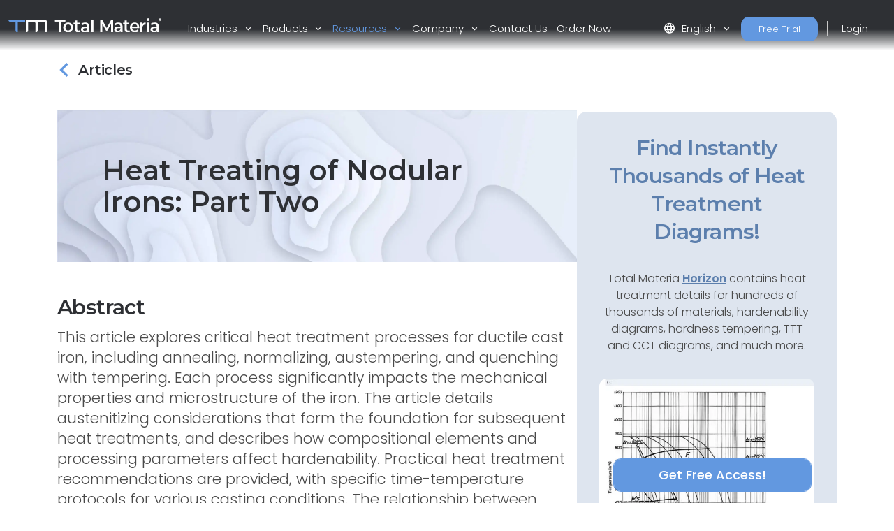

--- FILE ---
content_type: text/html; charset=utf-8
request_url: https://www.totalmateria.com/en-us/articles/heat-treating-of-nodular-irons-2
body_size: 19250
content:
<!DOCTYPE html>
<head>
    <meta charset="UTF-8">
    <meta name="viewport" content="width=device-width, initial-scale=1, maximum-scale=1" />
    <link rel="apple-touch-icon" sizes="57x57" href="/img/favicon/totalmateria.ico/apple-icon-57x57.png" />
    <link rel="apple-touch-icon" sizes="60x60" href="/img/favicon/totalmateria.ico/apple-icon-60x60.png" />
    <link rel="apple-touch-icon" sizes="72x72" href="/img/favicon/totalmateria.ico/apple-icon-72x72.png" />
    <link rel="apple-touch-icon" sizes="76x76" href="/img/favicon/totalmateria.ico/apple-icon-76x76.png" />
    <link rel="apple-touch-icon" sizes="114x114" href="/img/favicon/totalmateria.ico/apple-icon-114x114.png" />
    <link rel="apple-touch-icon" sizes="120x120" href="/img/favicon/totalmateria.ico/apple-icon-120x120.png" />
    <link rel="apple-touch-icon" sizes="144x144" href="/img/favicon/greenline.ico/apple-icon-144x144.png" />
    <link rel="apple-touch-icon" sizes="152x152" href="/img/favicon/totalmateria.ico/apple-icon-152x152.png" />
    <link rel="apple-touch-icon" sizes="180x180" href="/img/favicon/totalmateria.ico/apple-icon-180x180.png" />
    <link rel="icon" type="image/png" sizes="192x192" href="/img/favicon/totalmateria.ico/android-icon-192x192.png" />
    <link rel="icon" type="image/png" sizes="32x32" href="/img/favicon/totalmateria.ico/favicon-32x32.png" />
    <link rel="icon" type="image/png" sizes="96x96" href="/img/favicon/totalmateria.ico/favicon-96x96.png" />
    <link rel="icon" type="image/png" sizes="16x16" href="/img/favicon/totalmateria.ico/favicon-16x16.png" />
    <link rel="manifest" href="/img/favicon/totalmateria.ico/manifest.json" />
    <title>heat treating of nodular irons 2 | Total Materia</title>
    <meta name="description" content="Explore the process of austenitizing, annealing, normalizing, quenching, tempering, and austempering of ductile cast iron, including the role of alloy content, temperature control, and section size. Understand the impact on hardness, strength, and ductility." />
        <meta name="keywords" content=" Austenitizing, Annealing, Normalizing, Quenching, Tempering, Austempering, Ductile Cast Iron." />
    <meta name="msapplication-TileColor" content="#ffffff" />
    <meta name="msapplication-TileImage" content="/img/favicon/totalmateria.ico/ms-icon-144x144.png" />
    <meta name="theme-color" content="#ffffff" />
    <link rel="preconnect" href="https://fonts.googleapis.com">
    <link rel="preconnect" crossorigin href="https://fonts.gstatic.com">
    <link rel="stylesheet" href="https://fonts.googleapis.com/css2?family=Material&#x2B;Symbols&#x2B;Outlined" />
    <link rel="stylesheet" href="https://fonts.googleapis.com/css2?family=Montserrat:wght@200;400;500;600;700&amp;family=Poppins:wght@300;400;500;600&amp;display=swap">
    <link rel="stylesheet" href="https://cdnjs.cloudflare.com/ajax/libs/font-awesome/6.1.0/css/all.min.css">
    <link rel="stylesheet" href="/css/font-awesome.css" />
    <link rel="stylesheet" href="/css/aos.css" />
    <link rel="stylesheet" href="/css/tm-icons.css" />
    <link rel="stylesheet" href="/css/theme.css" />
    <link rel="stylesheet" defer href="https://cdnjs.cloudflare.com/ajax/libs/magnific-popup.js/1.1.0/magnific-popup.min.css">
    <script defer src="https://cdnjs.cloudflare.com/ajax/libs/magnific-popup.js/1.1.0/jquery.magnific-popup.min.js"></script>
    <!-- Data Layer Implementation -->
    <script>
        window.dataLayer = window.dataLayer || [{
            page: {
                info: getCurrentPageInfo()
            }
        }];

        function getCurrentPageInfo() {
            const culture = "en-US";
            const env = "Production";
            const baseUrl = "https://www.totalmateria.com";
            const shouldUseDynamicValues = "False" === "True";

            let canonicalUrl = "";
            let canonicalPath = "";

            try {
                if (shouldUseDynamicValues) {
                    const currentUrl = window.location.href;
                    const urlParts = currentUrl.split('/');

                    const domainIndex = 2;
                    const pathStartIndex = domainIndex + 1;

                    urlParts[0] = 'https:';
                    urlParts[domainIndex] = 'www.totalmateria.com';

                    if (pathStartIndex < urlParts.length) {
                        urlParts[pathStartIndex] = 'en-us';
                    } else {
                        urlParts.push('en-us');
                    }

                    canonicalUrl = urlParts.join('/');
                    canonicalPath = '/' + urlParts.slice(pathStartIndex).join('/');
                } else {
                    canonicalUrl = "https://webapp-tm-website-us.azurewebsites.net/en-us/articles/heat-treating-of-nodular-irons-2/";
                    if (canonicalUrl) {
                        const url = new URL(canonicalUrl);
                        const pathname = url.pathname;

                        canonicalUrl = baseUrl + pathname + url.search + url.hash;
                        const parts = pathname.split('/');
                        if (parts.length > 2 && parts[1].toLowerCase().includes('-')) {
                            canonicalPath = '/' + parts.slice(2).join('/');
                        }
                    }
                }
            } catch (e) {
                console.error('Error processing URL:', e);
            }

            return {
                language_version: culture,
                category_1: getPageCategory(),
                test_variant: getPageVariant(),
                canonical_url: canonicalUrl,
                canonical_path: canonicalPath,
                environment: env
            };
        }

        function getPageVariant() {
            const analyticsMarker = "";
            if (analyticsMarker && analyticsMarker !== "") {              
                return analyticsMarker;
            }
            const contentTypeAlias = "articlePage";
            const match = contentTypeAlias.toLowerCase().match(/v(\d+)$/);
            return match ? match[1] : "-";
        }

        function getPageCategory() {
            const choosePageType = "";
            const contentName = "articlePage";

            if (choosePageType && choosePageType !== "null") {
                return choosePageType;
            }
            return contentName === "home" ? "homepage" : contentName;
        }

        function getElementDetails(element, eventType) {
            const baseUrl = "https://www.totalmateria.com";
            let targetUrl = "";
            let isExternal = false;

            if (element.hasAttribute('href')) {
                targetUrl = element.href;
                isExternal = !targetUrl.includes(window.location.hostname);

                if (!isExternal) {
                    try {
                        const url = new URL(targetUrl);
                        targetUrl = baseUrl + url.pathname + url.search + url.hash;
                    } catch (e) {
                        console.error('Error processing URL:', e);
                    }
                }
            } else {

                try {
                    const currentUrl = new URL(window.location.href);
                    targetUrl = baseUrl + currentUrl.pathname + currentUrl.search + currentUrl.hash;
                    isExternal = false;

                    if (element.hasAttribute('data-url')) {
                        targetUrl = element.getAttribute('data-url');
                        isExternal = !targetUrl.includes(window.location.hostname);

                        if (!isExternal) {
                            const url = new URL(targetUrl);
                            targetUrl = baseUrl + url.pathname + url.search + url.hash;
                        }
                    }
                } catch (e) {
                    console.error('Error processing URL:', e);
                    targetUrl = window.location.href;
                }
            }

            const section = element.closest('header') ? 'header' :
                element.closest('footer') ? 'footer' :
                element.closest('nav') ? 'navigation' : 'content';

            const elementText = element.innerText.trim()
                .replace('arrow_right_alt', '')
                .replace('chevron_right', '')
                .replace('sync_alt', '')
                .trim() || element.getAttribute('aria-label') || 'Unknown';

            window.dataLayer.push({
                event: eventType,
                element: {
                    section: section,
                    CTA: elementText,
                    target_url: targetUrl,
                    element_id: element.id || '',
                    external_url: isExternal
                }
            });
        }

        function getValidationErrors(form) {
            const invalidFields = Array.from(form.querySelectorAll(':invalid'));
            return invalidFields.map(field => {
                const fieldName = field.name || field.id || 'unknown';
                return field.validity.valueMissing ? `${fieldName}_emp` : `${fieldName}_inc`;
            }).join('|');
        }

        function getFormName(form) {
            if (form.querySelector('input[type="password"]') ||
                form.id.includes('login') ||
                form.className.includes('login')) {
                return 'login form';
            }

            if (form.id.includes('register') ||
                form.className.includes('register') ||
                form.className.includes('registration')) {
                return 'registration form';
            }

            return form.getAttribute('name') || form.id || 'unknown form';
        }

        function handleClick(event) {
            const clickedElement = event.target.closest('a, button, [role="tab"], .tab');
            if (clickedElement) {
                if (clickedElement.matches('[role="tab"], .tab')) {
                    getElementDetails(clickedElement, 'tab_click');
                } else if (clickedElement.matches('a')) {
                    getElementDetails(clickedElement, 'link_click');
                } else if (clickedElement.matches('button')) {
                    getElementDetails(clickedElement, 'button_click');
                }
            }
        }

        document.addEventListener('DOMContentLoaded', function() {

            document.addEventListener('click', handleClick);

            document.addEventListener('click', function(event) {
                const target = event.target;
                if (target.matches('input, select:not(.select2-hidden-accessible), textarea')) {
                    const form = target.closest('form');
                    if (form) {
                        window.dataLayer.push({
                            event: 'form_interaction',
                            form: {
                                name: getFormName(form),
                                field_name: target.name || target.id || 'unknown'
                            }
                        });
                    }
                }
            });

            if (window.jQuery) {
                $(document).on('select2:select select2:unselect', function(event) {
                    const selectElement = event.target;
                    const form = selectElement.closest('form');

                    if (form) {
                        window.dataLayer.push({
                            event: 'form_interaction',
                            form: {
                                name: getFormName(form),
                                field_name: selectElement.name || selectElement.id || 'unknown'
                            }
                        });
                    }
                });
            }

            document.addEventListener('submit', function(event) {
                const form = event.target;
                if (form && form.tagName.toLowerCase() === 'form') {
                    const isValid = form.checkValidity();
                    const validationErrors = isValid ? '' : getValidationErrors(form);

                    window.dataLayer.push({
                        event: 'form_submit',
                        form: {
                            name: getFormName(form),
                            submit_status: isValid ? 'success' : 'error',
                            validation_errors: validationErrors
                        }
                    });
                }
            });
        });

        window.addEventListener('popstate', function() {
            window.dataLayer.push({
                page: {
                    info: getCurrentPageInfo()
                }
            });
        });

        const originalPushState = history.pushState;
        history.pushState = function() {
            originalPushState.apply(this, arguments);
            window.dataLayer.push({
                page: {
                    info: getCurrentPageInfo()
                }
            });
        };

        const originalReplaceState = history.replaceState;
        history.replaceState = function() {
            originalReplaceState.apply(this, arguments);
            window.dataLayer.push({
                page: {
                    info: getCurrentPageInfo()
                }
            });
        };
    </script>

    <script>
        (function (w, d, s, l, i) {
            w[l] = w[l] || []; w[l].push({
                'gtm.start':
                    new Date().getTime(), event: 'gtm.js'
            }); var f = d.getElementsByTagName(s)[0],
                j = d.createElement(s), dl = l != 'dataLayer' ? '&l=' + l : ''; j.async = true; j.src =
                    'https://www.googletagmanager.com/gtm.js?id=' + i + dl; f.parentNode.insertBefore(j, f);
        })(window, document, 'script', 'dataLayer', 'GTM-K2ZMC4GC');</script>
    <!-- End Google Tag Manager -->
    <script type="text/javascript">
        (function (c, l, a, r, i, t, y) {
            c[a] = c[a] || function () { (c[a].q = c[a].q || []).push(arguments) };
            t = l.createElement(r); t.async = 1; t.src = "https://www.clarity.ms/tag/" + i;
            y = l.getElementsByTagName(r)[0]; y.parentNode.insertBefore(t, y);
        })(window, document, "clarity", "script", "hyhqgr01zp");
    </script>

</head>
<script src="https://cdnjs.cloudflare.com/ajax/libs/jquery/3.6.1/jquery.min.js"></script>
<script>window.jQuery || document.write('<script src="/js/jquery.min.js"><\/script>')</script>
<script integrity="sha384-oBqDVmMz9ATKxIep9tiCxS/Z9fNfEXiDAYTujMAeBAsjFuCZSmKbSSUnQlmh/jp3" crossorigin="anonymous" src="https://cdn.jsdelivr.net/npm/@popperjs/core@2.11.6/dist/umd/popper.min.js"></script>
<script integrity="sha384-7VPbUDkoPSGFnVtYi0QogXtr74QeVeeIs99Qfg5YCF+TidwNdjvaKZX19NZ/e6oz" crossorigin="anonymous" src="https://cdn.jsdelivr.net/npm/bootstrap@5.2.1/dist/js/bootstrap.min.js"></script>
<script src="/js/slick.min.js"></script>
<script defer src="/js/aos.js"></script>
<script defer src="/js/custom.js"></script>
<script src="/js/pricing.js"></script>
    
<header id="header" class="fixed-top transparent">
    <nav class="navbar navbar-expand-xxl navbar-light gradient-blur-mask">
        <div class="container main-menu-container w-100 tm-main-menu-container" style="">
            <a href=/en-us/ class="logo" style="width:150px;">
                <picture class="logo">
                    <!-- Image for screens wider than 1400px -->
                    <source media="(min-width: 1400px)" srcset="/media/drrh1xqi/group-1.svg">
                    <!-- Image for screens between 740px and 1400px -->
                    <source media="(min-width: 740px)" srcset="/media/drrh1xqi/group-1.svg">
                    <!-- Default image for screens smaller than 740px -->
                    <img src="/media/vtkl3mzj/tm-logo-compact.webp" alt="TM Logo Compact (1)" class="negative ui">
                </picture>
            </a>
  <div class="d-flex ms-auto small-util-btns">
                <a class="nav-link order-link tff-small ms-auto me-3 tm-btn-transparent " id="bookAdemoSmall" aria-current="page" href="https://identity.totalmateria.com/en/register-free-trial" target="_blank">Free Trial</a>
                <a class="nav-link order-link tff-small ms-auto me-3 tm-btn-transparent " id="loginSmall" aria-current="page" target="_blank" href="https://identity.totalmateria.com/en/login" style="font-size: 16px;padding-left: 1rem; padding-right: 1rem;background-color:transparent;">Login</a>
            </div>
            <button class="navbar-toggler" type="button" data-bs-toggle="collapse" data-bs-target="#navbarToggler" aria-controls="navbarToggler" aria-expanded="false" aria-label="Toggle navigation">
                <span class="navbar-toggler-icon"></span>
            </button>           
            <div class="collapse navbar-collapse" id="navbarToggler">
                    <ul class="navbar-nav me-auto mx-xxl-auto mb-2 mb-lg-0 flex-grow-0">
                    <li class="nav-item dropdown">
                        <a class="nav-link dropdown-toggle " href="#" role="button" data-bs-toggle="dropdown" aria-expanded="false">
                            Industries
                        </a>
                        <div class="dropdown-menu solutions-menu">
                            <div class="container">
                                <div class="row">
                                    <div class="col-12 col-xxl-6 solution-divider menu-padding-80">
                                        <strong class="position-relative">Industries we Serve</strong>
                                        <div class="row">
                                                <div class="col-xxl-6">
                                                    <ul>
                                                            <li><a href="/en-us/academia-and-research/">Academia &amp; Research</a></li>
                                                            <li><a href="/en-us/aerospace-and-defense/">Aerospace &amp; Defense</a></li>
                                                            <li><a href="/en-us/energy-and-utilities/">Energy &amp; Utilities</a></li>
                                                            <li><a href="/en-us/healthcare/">Healthcare</a></li>
                                                            <li><a href="/en-us/heavy-industry/">Heavy Industry</a></li>
                                                    </ul>
                                                </div>
                                                    <div class="col-xxl-6">
                                                        <ul>
                                                                <li><a href="/en-us/high-tech/">High-Tech</a></li>
                                                                <li><a href="/en-us/inspection-and-analysis/">Inspection &amp; Analysis</a></li>
                                                                <li><a href="/en-us/marine-and-offshore/">Marine &amp; Offshore</a></li>
                                                                <li><a href="/en-us/materials-and-chemicals/">Materials &amp; Chemicals</a></li>
                                                                <li><a href="/en-us/transport-and-mobility/">Transport &amp; Mobility</a></li>
                                                        </ul>
                                                    </div>
                                        </div>
                                    </div>
                                    <div class="col-12 col-xxl-6 menu-padding-80">
                                        <strong class="position-relative">Industry Challenges</strong>
                                        <div class="row">
                                                <div class="col-xxl-6">
                                                    <ul>
                                                            <li><a href="/en-us/materials-data-management/">Materials Data Management</a></li>
                                                            <li><a href="/en-us/machine-learning-for-materials/">Machine Learning for Materials</a></li>
                                                            <li><a href="/en-us/reducing-carbon-footprint/">Reducing Carbon Footprint</a></li>
                                                            <li><a href="/en-us/navigating-material-compliance/">Navigating Material Compliance</a></li>
                                                            <li><a href="/en-us/supply-chain-complexities/">Supply Chain Complexities</a></li>
                                                    </ul>
                                                </div>
                                                    <div class="col-xxl-6">
                                                        <ul>
                                                                <li><a href="/en-us/referenced-material-data/">Referenced Material Data</a></li>
                                                                <li><a href="/en-us/material-selection/">Material Selection</a></li>
                                                                <li><a href="/en-us/material-identification/">Material Identification</a></li>
                                                        </ul>
                                                    </div>
                                        </div>
                                    </div>
                                </div>
                            </div>
                        </div>
                    </li>

                    <li class="nav-item dropdown">
                        <a class="nav-link dropdown-toggle " href="#" role="button" data-bs-toggle="dropdown" aria-expanded="false">
                            Products
                        </a>
                        <div class="dropdown-menu products-menu industries-menu">
                            <div class="container">
                                <div class="row">
                                    <div class="col-xxl-3 d-flex flex-column justify-content-between solution-divider menu-padding-80 products-menu-containers">
                                            <strong class="position-relative">Platform</strong>
                                            <ul class="tm-menu-products overview-pricing">
                                                    <li class="menu-item-pricing">
                                                        <a class="product-menu-item pricing-product-menu-item" href="/en-us/products/">
                                                            Platform Overview
                                                        </a>
                                                    </li>
                                                <li>
                                                        <a class="product-menu-item" href="/en-us/pricing/" >
                                                            Pricing
                                                    </a>
                                                </li>
                                            </ul>
                                    </div>
                                    <div class="col-xxl-9 menu-padding-80">
                                            <strong class="position-relative">Products</strong>
                                            <ul class="tm-menu-products" style="display:flex; flex-wrap:nowrap;">
                                                    <li style="display: inline-block;margin-right:1rem;">
                                                        <a class="product-menu-item" href="/en-us/horizon/">
                                                            <i class="prod-icon horizon-icon "></i>
                                                            Horizon
                                                        </a>
                                                    </li>
                                                    <li style="display: inline-block;margin-right:1rem;">
                                                        <a class="product-menu-item" href="/en-us/integrator/">
                                                            <i class="prod-icon integrator-icon "></i>
                                                            Integrator
                                                        </a>
                                                    </li>
                                                    <li style="display: inline-block;margin-right:1rem;">
                                                        <a class="product-menu-item" href="/en-us/predictor/">
                                                            <i class="prod-icon predictor-icon "></i>
                                                            Predictor
                                                        </a>
                                                    </li>
                                                    <li style="display: inline-block;margin-right:1rem;">
                                                        <a class="product-menu-item" href="/en-us/green-line/">
                                                            <i class="prod-icon green-line-icon "></i>
                                                            Green Line
                                                        </a>
                                                    </li>
                                            </ul>
                                    </div>
                                </div>
                            </div>
                        </div>
                    </li>

                    <li class="nav-item dropdown">
                        <a class="nav-link dropdown-toggle active" href="#" role="button" data-bs-toggle="dropdown" aria-expanded="false">
                            Resources
                        </a>
                        <div class="dropdown-menu resources-menu">
                            <div class="container">
                                <div class="row menu-padding-80">
                                    <div class="col-12 col-lg-3">

                                                <strong class="title">Learn</strong>
                                                <ul>
                                                            <li><a href=/en-us/articles/>Articles</a></li>
                                                            <li><a href=/en-us/customer-stories/>Customer Stories</a></li>
                                                            <li><a href=/en-us/material-basics-properties/>Material Basics</a></li>
                                                            <li><a href=/en-us/documentation/>Documentation</a></li>
                                                            <li><a href=/en-us/news-and-events/>News And Events</a></li>
                                                            <li><a href=/en-us/faq/>FAQs</a></li>
                                                </ul>
                                    </div>
                                            <div class="col-12 col-lg-4">
                                                <a href=/en-us/guided-tours/ class="resources-title-link">
                                                    <strong class="position-relative">Guided Tours</strong>
                                                    <br>
                                                    <u>View All</u>
                                                </a>
                                                        <div class="resources-articles-menu">
                                                            <a href="/en-us/watch-now-page/?watchNowTypeKey=ad099bf3-26d6-4282-a0c8-4f89ec054fb5&amp;cardId=9aacdad2-1bae-4531-ae2e-623ced0514e0&amp;watchNowChildsType=gudiedToursPageCard" class="resource-link">
                                                                <div class="row align-items-end">
                                                                    <div class="col-12 col-lg-auto">
                                                                        <figure class="article-image zoom">
                                                                            <img src=/media/mt5pkbgb/co2-video-cover.webp alt="Co2 Video Cover" style="max-width:100px;" />
                                                                        </figure>
                                                                    </div>
                                                                    <div class="col-12 col-lg-auto my-auto">
                                                                        <span>Carbon Footprint</span>
                                                                    </div>
                                                                </div>
                                                            </a>
                                                        </div>
                                                        <div class="resources-articles-menu">
                                                            <a href="/en-us/watch-now-page/?watchNowTypeKey=ad099bf3-26d6-4282-a0c8-4f89ec054fb5&amp;cardId=e83f9767-92f5-410c-aab2-604649af9fbb&amp;watchNowChildsType=gudiedToursPageCard" class="resource-link">
                                                                <div class="row align-items-end">
                                                                    <div class="col-12 col-lg-auto">
                                                                        <figure class="article-image zoom">
                                                                            <img src=/media/hdqj4vqo/horizon-video-cover.webp alt="Horizon Video Cover" style="max-width:100px;" />
                                                                        </figure>
                                                                    </div>
                                                                    <div class="col-12 col-lg-auto my-auto">
                                                                        <span>Mechanical Properties</span>
                                                                    </div>
                                                                </div>
                                                            </a>
                                                        </div>
                                            </div>
                                            <div class="col-12 col-lg-4">
                                                <a href=/en-us/webinars-recordings/ class="resources-title-link">
                                                    <strong class="position-relative">Webinars</strong>
                                                    <br>
                                                    <u>View All</u>
                                                </a>
                                                        <div class="resources-articles-menu">
                                                            <a href="/en-us/watch-now-page/?watchNowTypeKey=4a1f89c8-34a0-446c-8c2f-4676ea341283&amp;cardId=2e476af0-edbc-4cc0-9292-ec53c1cde177&amp;watchNowChildsType=webinarsPageCard" class="resource-link">
                                                                <div class="row align-items-end">
                                                                    <div class="col-12 col-lg-auto">
                                                                        <figure class="article-image zoom">
                                                                            <img src=/media/ik5hude3/global-webinar-header.jpg alt="Global Webinar Header" style="max-width:100px;" />
                                                                        </figure>
                                                                    </div>
                                                                    <div class="col-12 col-lg-auto my-auto">
                                                                        <span>General Total Materia Webinar</span>
                                                                    </div>
                                                                </div>
                                                            </a>
                                                        </div>
                                                        <div class="resources-articles-menu">
                                                            <a href="/en-us/watch-now-page/?watchNowTypeKey=4a1f89c8-34a0-446c-8c2f-4676ea341283&amp;cardId=5b49b1ef-2902-4ca8-9f92-56a8825b52a6&amp;watchNowChildsType=webinarsPageCard" class="resource-link">
                                                                <div class="row align-items-end">
                                                                    <div class="col-12 col-lg-auto">
                                                                        <figure class="article-image zoom">
                                                                            <img src=/media/2i5fgnju/green-line-webinar-header.jpg alt="Green Line Webinar Header" style="max-width:100px;" />
                                                                        </figure>
                                                                    </div>
                                                                    <div class="col-12 col-lg-auto my-auto">
                                                                        <span>Green Line Webinar</span>
                                                                    </div>
                                                                </div>
                                                            </a>
                                                        </div>
                                            </div>
                                </div>
                            </div>
                        </div>
                    </li>
                  

                    <li class="nav-item dropdown">
                        <a class="nav-link dropdown-toggle " href="#" role="button" data-bs-toggle="dropdown" aria-expanded="false">
                            Company
                        </a>
                        <div class="dropdown-menu products-menu tm-company-menu industries-menu">
                            <div class="container">
                                <div class="row ">
                                    <div class="col-auto menu-padding-80 w-100">
                                        <strong> Company</strong>
                                            <ul class="d-flex company-menu justify-content-between">
                                                    <li>
                                                        <a class="position-relative" href=/en-us/about-us/>About Us</a>
                                                    </li>
                                                    <li>
                                                        <a class="position-relative" href=/en-us/trust-and-security/>Trust and Security</a>
                                                    </li>
                                                    <li>
                                                        <a class="position-relative" href=/en-us/partners/>Partners</a>
                                                    </li>
                                                    <li>
                                                        <a class="position-relative" href=/en-us/customers/>Customers</a>
                                                    </li>
                                                    <li>
                                                        <a class="position-relative" href=/en-us/locations/>Locations</a>
                                                    </li>
                                            </ul>
                                    </div>
                                </div>
                            </div>
                        </div>
                    </li>
                    <li class="nav-item">
                        <a class="nav-link " href=/en-us/contact-us/ aria-disabled="true">Contact Us</a>
                    </li>
                        <li class="nav-item">
                            <a class="nav-link " href=/en-us/order-now/ aria-disabled="true">Order Now</a>
                        </li>
                </ul>
                    <ul class="navbar-nav me-auto mb-2 mb-lg-0 flex-grow-0 mx-xxl-auto" style=" ">
                        <li class="nav-item dropdown" style="">
                            <a class="nav-link dropdown-toggle" href="#" role="button" data-bs-toggle="dropdown" aria-expanded="false">
                                <span class="material-symbols-outlined">language</span>English
                            </a>
                            <div class="dropdown-menu languages-menu">
                                <div class="lng-label">
                                    <strong class="lang-title">CHOOSE LANGUAGE</strong>
                                </div>
                                <ul>
                                                        <li class="current language-selector" data-lang="en-us ">
                                                            <a href="/en-us/articles/heat-treating-of-nodular-irons-2/">English</a>
                                                        </li>
                                                        <li class="language-selector" data-lang="de ">
                                                            <a href="/de/articles/heat-treating-of-nodular-irons-2/">Deutsch</a>
                                                        </li>
                                                        <li class="language-selector" data-lang="fr ">
                                                            <a href="/fr/articles/heat-treating-of-nodular-irons-2/">Fran&#xE7;ais</a>
                                                        </li>
                                                        <li class="language-selector" data-lang="it ">
                                                            <a href="/it/articles/heat-treating-of-nodular-irons-2/">Italiano</a>
                                                        </li>
                                                        <li class="language-selector" data-lang="es ">
                                                            <a href="/es/articles/heat-treating-of-nodular-irons-2/">Espa&#xF1;ol</a>
                                                        </li>
                                                        <li class="language-selector" data-lang="pt ">
                                                            <a href="/pt/articles/heat-treating-of-nodular-irons-2/">Portugu&#xEA;s</a>
                                                        </li>
                                                        <li class="language-selector" data-lang="pl ">
                                                            <a href="/pl/articles/heat-treating-of-nodular-irons-2/">Polski</a>
                                                        </li>
                                                        <li class="language-selector" data-lang="tr ">
                                                            <a href="/tr/articles/heat-treating-of-nodular-irons-2/">T&#xFC;rk&#xE7;e</a>
                                                        </li>
                                                        <li class="language-selector" data-lang="ru ">
                                                            <a href="/ru/articles/heat-treating-of-nodular-irons-2/">&#x420;&#x443;&#x441;&#x441;&#x43A;&#x438;&#x439;</a>
                                                        </li>
                                                        <li class="language-selector" data-lang="ja ">
                                                            <a href="/ja/articles/heat-treating-of-nodular-irons-2/">&#x65E5;&#x672C;&#x8A9E;</a>
                                                        </li>
                                                        <li class="language-selector" data-lang="zh ">
                                                            <a href="/zh/articles/heat-treating-of-nodular-irons-2/">&#x4E2D;&#x6587;</a>
                                                        </li>
                                </ul>
                            </div>
                        </li>
                            <li class="nav-item">
                                <a class="nav-link order-link mt-xxl-0 mt-3 tm-btn-transparent " id="bookAdemo" aria-current="page" href="https://identity.totalmateria.com/en/register-free-trial" target="_blank">Free Trial</a>
                            </li>
                            <li class="nav-item me-xxl-0">
                                <a class="nav-link login-link" target="_blank" href="https://identity.totalmateria.com/en/login">Login</a>
                            </li>
                    </ul>
               
                 </div>
        </div>
    </nav>
</header>
    <html dir="ltr" lang="en">
<body class="article">
    <noscript>
    <iframe src="https://www.googletagmanager.com/ns.html?id=GTM-K2ZMC4GC"
            height="0" width="0" style="display:none;visibility:hidden"></iframe>
</noscript>
    <section class="article-top">
        <div class="container article-sidebar-cta">
            <div class="flex-2">
                <div class="text-left articles-panel">
                    <ol class="breadcrumbs" itemscope itemtype="https://schema.org/BreadcrumbList">
                                <li itemprop="itemListElement" itemscope itemtype="https://schema.org/ListItem">
                                    <a itemprop="item" class="d-flex" href=/en-us/articles/>
                                        <span class="material-symbols-outlined back-articles" style="margin-left:-10px !important;">chevron_left</span> <span itemprop="name" class="category-title d-flex align-items-center">Articles</span>
                                    </a>
                                </li>
                    </ol>
                </div>
                <div class="row">
                    <div class="col-12">
                        <h1 class="article-title" style="background-image:url(/media/lwofqcgg/article-banner.webp);" itemprop="name">Heat Treating of Nodular Irons: Part Two</h1>
                        <div>
                            <div class="intro-text" itemprop="abstract">
                                <h2>Abstract</h2>
                                <p><p>This article explores critical heat treatment processes for ductile cast iron, including annealing, normalizing, austempering, and quenching with tempering. Each process significantly impacts the mechanical properties and microstructure of the iron. The article details austenitizing considerations that form the foundation for subsequent heat treatments, and describes how compositional elements and processing parameters affect hardenability. Practical heat treatment recommendations are provided, with specific time-temperature protocols for various casting conditions. The relationship between processing, microstructure, and resulting mechanical properties is emphasized throughout, offering foundry professionals valuable guidance for achieving desired material characteristics.</p></p>
                            </div>
                            <hr />
                            <h2>Introduction to Austenitizing Ductile Cast Iron</h2>
<p>Austenitizing serves as the fundamental first step in most heat treatment processes for ductile cast iron. The primary objective is to produce an austenitic matrix with uniform carbon content prior to further thermal processing. For typical hypereutectic ductile cast iron, the austenitizing temperature must exceed the upper critical temperature to reach the two-phase region where austenite and graphite coexist. This critical temperature varies depending on the alloy composition.<br><br>The "equilibrium" austenite carbon content increases proportionally with higher austenitizing temperatures. This relationship allows manufacturers to selectively control (within limits) the matrix austenite carbon content, making austenitizing temperature control particularly crucial in processes that rely on matrix carbon to drive subsequent reactions. This is especially important in structures intended for austempering, where hardenability (or austemperability) depends significantly on the matrix carbon content.<br><br>Generally, the time required for complete austenitizing is determined by three key factors: alloy content, the original microstructure, and the section size of the casting. The following sections on specific heat treatments will discuss austenitizing considerations in greater detail where relevant.</p>
<h2>Annealing Processes for Ductile Cast Iron</h2>
<p>When applications require maximum ductility and superior machinability rather than high strength, ductile iron castings typically undergo a full ferritizing anneal. This treatment converts the microstructure to ferrite while excess carbon deposits on existing graphite nodules. The result is ASTM grade 60-40-18 iron with excellent formability. For optimal machinability, elements that retard the annealing process—such as manganese, phosphorus, chromium, and molybdenum—should be minimized.<br><br>Recommended annealing practices vary based on alloy content and the presence of eutectic carbides:</p>
<p><strong>Full anneal for unalloyed 2-3% Si iron without eutectic carbides:</strong></p>
<ul>
<li>Heat to 870-900°C (1600-1650°F) and hold for 1 hour per inch of section</li>
<li>Furnace cool at 55°C/h (100°F/h) to 345°C (650°F)</li>
<li>Air cool to room temperature</li>
</ul>
<p></p>
<p><strong>Full anneal for castings containing carbides:</strong></p>
<ul>
<li>Heat to 900-925°C (1650-1700°F) and hold for minimum 2 hours (longer for heavier sections)</li>
<li>Furnace cool at 110°C/h (200°F/h) to 700°C (1300°F)</li>
<li>Hold at 700°C (1300°F) for 2 hours</li>
<li>Furnace cool at 55°C/h (100°F/h) to 345°C (650°F)</li>
<li>Air cool to room temperature</li>
</ul>
<p></p>
<p><strong>Subcritical anneal to convert pearlite to ferrite:</strong></p>
<ul>
<li>Heat to 705-720°C (1300-1330°F) and hold for 1 hour per inch of section</li>
<li>Furnace cool at 55°C/h (100°F/h) to 345°C (650°F)</li>
<li>Air cool to room temperature</li>
</ul>
<p></p>
<p>For alloy-containing irons, controlled cooling times through the critical temperature range down to 400°C (750°F) must be reduced below 55°C/h (100°F/h).<br><br>It's important to note that certain carbide-forming elements, particularly chromium, form primary carbides that resist decomposition. For instance, just 0.25% Cr creates intercellular carbides that cannot be broken down even with 2-20 hour heat treatments at 925°C (1700°F). The resulting matrix consists of carbides in ferrite with only 5% elongation. Other problematic carbide stabilizers include molybdenum exceeding 0.3%, and vanadium or tungsten exceeding 0.05%.</p>
<h2>Understanding Hardenability in Ductile Cast Iron</h2>
<p>Hardenability serves as a critical parameter that determines how ductile cast iron responds to normalizing, quenching and tempering, or austempering processes. It essentially measures the ability of the iron to form hardened structures throughout its cross-section during cooling.<br><br>The standard measurement method is the Jominy test, where a standardized bar (1 inch diameter by 4 inches in length) is austenitized and then water quenched from one end. The variation in cooling rate along the bar results in microstructural differences, producing hardness gradients that are measured and recorded as the Jominy curve.<br><br>Higher austenitizing temperatures increase the matrix carbon content, which enhances hardenability. This shifts the Jominy curve to greater distances from the quenched end and produces higher maximum hardness values.<br><br>Alloy elements are added to ductile cast irons specifically to increase hardenability. Manganese and molybdenum demonstrate much higher effectiveness per weight percent added compared to nickel or copper. However, similar to steels, combinations of elements produce synergistic effects that exceed their individual contributions. Common effective combinations include:</p>
<ul>
<li>Nickel and molybdenum</li>
<li>Copper and molybdenum</li>
<li>Copper, nickel, and manganese</li>
</ul>
<p></p>
<p>Heavy-section castings requiring through-hardening or austempering typically contain combinations of these elements to ensure adequate hardenability throughout the entire cross-section. Silicon, while having significant effects on other properties, has minimal direct impact on hardenability apart from its influence on matrix carbon content.</p>
<h2>Normalizing Treatment for Enhanced Strength</h2>
<p>Normalizing—the process of air cooling following austenitizing—can significantly improve tensile strength and is commonly used to produce ASTM type 100-70-03 ductile iron. The resulting microstructure depends primarily on two factors: the casting's composition (which determines hardenability) and the cooling rate during normalization.<br><br>The composition influences the time-temperature-transformation (CCT) diagram, positioning the various transformation fields. The cooling rate is determined not only by the casting's mass but also by the temperature and movement of the surrounding air during the cooling process.<br><br>Normalizing typically produces a homogeneous structure of fine pearlite in irons with moderate silicon content and at least 0.3-0.5% manganese. Heavier castings requiring normalized structures usually contain alloying elements such as nickel, molybdenum, and additional manganese to ensure sufficient hardenability for developing a fully pearlitic structure after normalizing. Lighter castings made from alloyed iron may develop martensitic or acicular structures after normalizing due to their faster cooling rates.<br><br>The standard normalizing temperature range is 870-940°C (1600-1725°F). Holding time at temperature typically follows the rule of 1 hour per inch of section thickness, with a minimum of 1 hour for thin sections. Longer times may be necessary for alloys containing elements that impede carbon diffusion in austenite. For example, tin and antimony segregate to graphite nodules, effectively blocking carbon solution from these sites.</p>
<p>Normalizing is frequently followed by tempering to:</p>
<ul>
<li>Achieve desired hardness levels</li>
<li>Relieve residual stresses that develop during air cooling (especially in complex castings with varying section sizes)</li>
<li>Enhance toughness and impact resistance</li>
</ul>
<p></p>
<p>The effect of tempering on hardness and tensile properties depends on the iron's composition and the hardness achieved during normalizing. Standard tempering involves reheating to 425-650°C (800-1200°F) and holding at the selected temperature for 1 hour per inch of cross-section. These temperatures are adjusted within the specified range to meet required specifications.</p>
<h2>Quenching and Tempering for Maximum Hardness</h2>
<p>The quench and temper process begins with austenitizing at 845-925°C (1550-1700°F) for commercial castings. Oil is the preferred quenching medium to minimize stresses and prevent quench cracking, though water or brine may be suitable for simple shapes. Complicated castings often require oil quenching at elevated temperatures of 80-100°C (180-210°F) to avoid cracking.<br><br>Studies of water-quenched ductile iron cubes show that the highest hardness range (55-57 HRC) is achieved with austenitizing temperatures between 845-870°C (1550-1600°F). Temperatures above 870°C result in higher matrix carbon content, which increases retained austenite and consequently reduces hardness.<br><br>Castings should be tempered immediately after quenching to relieve quenching stresses. The resulting tempered hardness depends on:</p>
<ul>
<li>As-quenched hardness level</li>
<li>Alloy content</li>
<li>Tempering temperature</li>
<li>Tempering time</li>
</ul>
<p></p>
<p>Tempering in the range of 425-600°C (800-1100°F) reduces hardness, with the magnitude dependent on the factors listed above. Vickers hardness measurements of quenched ductile iron alloys show predictable changes with tempering temperature and time.<br><br>The tempering of ductile iron proceeds through two distinct stages:</p>
<ol>
<li><strong>Initial carbide precipitation</strong> (similar to steel tempering)</li>
<li><strong>Secondary graphitization </strong>— the nucleation and growth of small, secondary graphite nodules that form at the expense of carbides</li>
</ol>
<p></p>
<p>The hardness reduction accompanying secondary graphitization also produces corresponding decreases in tensile and fatigue strength. Since alloy content affects the rate of secondary graphitization, each alloy composition has a unique range of effective tempering temperatures.</p>
<h2>Austempering for Optimized Strength-Ductility Balance</h2>
<p>Austempering offers the opportunity to produce a unique austenite-ferrite matrix structure that provides a significantly better tensile strength-to-ductility ratio than any other grade of ductile cast iron. Achieving these desirable properties requires careful consideration of section size and precise control of time-temperature parameters during both austenitizing and austempering.</p>
<h2>Section Size and Alloying Considerations</h2>
<p>As section size increases, the rate of temperature change between austenitizing and austempering temperatures decreases. Various quenching and austempering techniques are available:</p>
<ul>
<li>Hot-oil quench (limited to 240°C/460°F)</li>
<li>Nitrate/nitrite salt baths</li>
<li>Fluidized-bed methods (suitable only for thin, small parts)</li>
<li>Lead baths (for tool-type applications)</li>
</ul>
<p></p>
<p>To prevent formation of undesirable high-temperature reaction products (such as pearlite) in larger sections, salt bath quench severity can be enhanced through:</p>
<ul>
<li>Water additions to the bath</li>
<li>Alloying elements that improve pearlite hardenability (copper, nickel, manganese, or molybdenum)</li>
</ul>
<p></p>
<p>It's crucial to understand that these alloying elements tend to segregate during solidification, creating a non-uniform distribution throughout the matrix. This can adversely affect the austempering reaction and resulting mechanical properties, with ductility and impact toughness being most severely affected.<br><br>Manganese and molybdenum provide the most powerful effect on pearlite hardenability but tend to segregate into intercellular regions where they promote formation of iron or alloy carbides. Nickel and copper have less impact on hardenability but segregate to graphite nodule sites without forming detrimental carbides. Combinations of these elements, with their opposite segregation patterns, are often selected for their synergistic effect on hardenability.</p>
<h2>Austenitizing Temperature and Time Effects</h2>
<p>Phase diagram relationships show that matrix carbon content increases with higher austenitizing temperatures. The actual carbon content depends on a complex interaction of alloying elements, their concentrations, and their distribution within the matrix.<br><br>Silicon content has the greatest influence on matrix carbon in ductile irons—as silicon increases at a given austenitizing temperature, matrix carbon content decreases. Typical austenitizing temperatures range from 845-925°C (1550-1700°F), with times of approximately 2 hours generally sufficient to fully recarburize the matrix.<br><br>Austenitizing temperature significantly affects hardenability through its impact on matrix carbon content. Higher temperatures increase carbon content, which enhances hardenability and slows the rate of isothermal austenite transformation.</p>
<h2>Austempering Temperature and Time Parameters</h2>
<p>The austempering temperature primarily determines the final microstructure and therefore the hardness, strength, and toughness of the austempered product. As austempering temperature increases, both strength and impact toughness change in predictable patterns.<br><br>Achieving maximum ductility at any given austempering temperature requires precise time control. The initial increase in elongation occurs as the stage I reaction progresses to completion, at which point the austenite fraction reaches its maximum. Extending austempering time beyond this optimal point reduces ductility as the stage II reaction causes decomposition to the equilibrium bainite product. Typical austempering times range from 1 to 4 hours, depending on composition and desired properties.</p>
<p></p>
                        </div>
                    </div>
                    <div class="col-12 mb-4">
                        <span style="font-style:italic">March, 2004</span>
                    </div>
                </div>
                <div class="content-network">
                        <div class="flex-item">
                            <div class="card related-articles">
                                <h4>Read more</h4>
                                <ol>
                                        <li><a href="/en-us/articles/heat-treating-of-nodular-irons-1/">Heat Treating of Nodular Irons: Part One</a></li>
                                </ol>
                            </div>
                        </div>
                </div>
            </div>
            <div class="promo-article-bar" id="referenceElement">
<div class="promo-sidebar-background">
    <section class="tm-mat-promo promo-sidebar-margin-2">
        <h2 style="text-align: center;">
                <a href="https://identity.totalmateria.com/en/register-free-trial?origin=Article" class="promo-sidebar-articles-title">
                    Find Instantly Thousands of Heat Treatment Diagrams!
                </a>
        </h2>
        
        <p class="mt-3 optimal-br">
            <p class="text-center">Total Materia <a href="/en-us/horizon/" title="Horizon"><strong>Horizon</strong></a> contains heat treatment details for hundreds of thousands of materials, hardenability diagrams, hardness tempering, TTT and CCT diagrams, and much more.</p>
        </p>

            <img src="/media/flcdkpcs/bg05p05.webp"
                 class="img-card-holder my-3 mx-auto d-block promo-sidebar-articles-thumbnail img-fluid"
                 alt="Find Instantly Thousands of Heat Treatment Diagrams!"
                 data-modal-image="/media/flcdkpcs/bg05p05.webp"
                  />

        <p class="text-center">
            <p>Get a <a rel="noopener" href="https://identity.totalmateria.com/en/register-free-trial?origin=Article" target="_blank"><strong>FREE test account</strong></a> at Total Materia <strong><a href="/en-us/horizon/" title="Horizon">Horizon</a></strong> and join a community of over 500,000 users from more than 120 countries.</p>
        </p>
    </section>

    <!-- CTA Button Container -->
    <div class="sticky-cta-button promo-sidebar-articles-CTA" id="fixedElement">
        <div class="d-flex justify-content-center">
            <a class="btn ttf w-100 mb-0" 
                href="https://identity.totalmateria.com/en/register-free-trial?origin=Article"  
               target="_blank">
                Get Free Access!
            </a>
        </div>
    </div>
</div>
            </div>
        </div>
    </section>

    <section class="article-bottom">
        <div class="container">

        </div>

    </section>
    <section>
        <div class="container my-4">
            <div class="row">
                <div class="col-12">
                    <div class="case-study-line" style="background-image: url('/media/fwrfchep/mechanics-banner.jpg');">
                        <div class="row">
                            <div class="col-md-4 cs-divider">
                                <div class="cs-brand h-100">
                                    <div class="cs-label text-center">Contact Us</div>
                                    <div class="cs-brand-img text-center d-none">
                                        <img class="flex-g contact-icons" loading="lazy" src="" alt="">
                                    </div>
                                </div>
                            </div>
                            <div class="col-sm-7 col-md-7 ms-auto">
                                <div class="d-flex align-items-center flex-column h-100">
                                    <div class="cs-main-title">Solve Your Materials Challenges</div>
                                    <div class="d-flex flex-column cs-content-side me-auto">
                                        <span id="cs-main-content"> Get Free Access!</span>
                                        <div><a class="tm-btn-blue max-w-fit d-flex" href="/en-us/contact-us/">Contact Us<span class="material-symbols-outlined">chevron_right</span></a></div>
                                    </div>
                                </div>
                            </div>
                        </div>
                    </div>
                </div>
            </div>
        </div>
    </section>
    <!-- Modal Structure -->
    <div id="imageModal" class="modal" style="display:none; position: fixed; z-index: 1050; left: 0; top: 0;">
        <div class="modal-content">
            <div class="d-flex justify-content-between">
                <span class="close">&times;</span> <div class="cta-in-modal">
                    <a class="btn ttf px-3" href="https://identity.totalmateria.com/en/register-free-trial?origin=Article" target="_blank">
                        Get Free Access!
                    </a>
                </div>
            </div>
            <img src="" alt="Stress-Strain Diagram" class="img-fluid">
        </div>
    </div>
    <style>      
        .sticky-cta-button {
            position: relative;
            transition: all 0.3s ease;
        }
            .sticky-cta-button.fixed {
                position: fixed;
                top: 80px;
                right: 0;
                z-index: 1000;
                background: #fff;
                box-shadow: 0 2px 5px rgba(0, 0, 0, 0.1);
            }

    </style>
    <script>
        document.addEventListener('DOMContentLoaded', function() {
            const reference = document.getElementById('referenceElement');
            const fixed = document.getElementById('fixedElement');

            if (reference && fixed) {
                function updatePosition() {
                    const rect = reference.getBoundingClientRect();
                    const centerX = rect.left + rect.width / 2;
                    const fixedWidth = fixed.offsetWidth / 2;
                    fixed.style.left = `${centerX - fixedWidth + window.scrollX}px`;
                }
                updatePosition();
                window.addEventListener('resize', updatePosition);
                window.addEventListener('scroll', updatePosition);
            }
            const modal = document.getElementById('imageModal');
            const img = document.querySelector('.img-card-holder');
            const modalImg = modal ? modal.querySelector('img') : null;
            const closeModal = modal ? modal.querySelector('.close') : null;

            if (img && modal && modalImg && closeModal) {
                img.onclick = function() {
                    modal.style.display = 'block';
                    modalImg.src = this.getAttribute('data-modal-image') || this.src;
                    modalImg.alt = this.alt;
                }

                closeModal.onclick = function() {
                    modal.style.display = 'none';
                }

                window.onclick = function(event) {
                    if (event.target == modal) {
                        modal.style.display = 'none';
                    }
                }
                document.addEventListener('keydown', function(event) {
                    if (event.key === 'Escape' && modal.style.display === 'block') {
                        modal.style.display = 'none';
                    }
                });
            }
        });
    </script>
</body>
</html>
    <footer>

    <div class="container">
        <div class="footer-tools pt-3">
            <div class="row align-items-center justify-content-end">
                <div class="col-6 text-end">
                    <a href="#" class="scroll-to" data-target="body">
                        <span class="material-symbols-outlined">vertical_align_top</span>
                    </a>
                </div>
            </div>
        </div>
    </div>
    <div class="container">
        <div class="footer-links">
            <div class="row">
                <div class="col-lg-4">
                    <div>
                        <a href=/en-us/ class="logo">
                            <img src=/media/xirpg3e4/group-9665-1.svg alt="Group 9665 (1)" />
                        </a>
                        <div class="languages dropdown mw-244">
                            <a class="nav-link dropdown-toggle" href="#" role="button" data-bs-toggle="dropdown" aria-expanded="false">
                                Change Language:  English
                            </a>
                            <ul class="dropdown-menu">
<li class="current"><a href="/en-us/articles/heat-treating-of-nodular-irons-2/">English</a></li>
                                        <li><a href="/de/articles/heat-treating-of-nodular-irons-2/">Deutsch</a></li>
                                        <li><a href="/fr/articles/heat-treating-of-nodular-irons-2/">Fran&#xE7;ais</a></li>
                                        <li><a href="/it/articles/heat-treating-of-nodular-irons-2/">Italiano</a></li>
                                        <li><a href="/es/articles/heat-treating-of-nodular-irons-2/">Espa&#xF1;ol</a></li>
                                        <li><a href="/pt/articles/heat-treating-of-nodular-irons-2/">Portugu&#xEA;s</a></li>
                                        <li><a href="/pl/articles/heat-treating-of-nodular-irons-2/">Polski</a></li>
                                        <li><a href="/tr/articles/heat-treating-of-nodular-irons-2/">T&#xFC;rk&#xE7;e</a></li>
                                        <li><a href="/ru/articles/heat-treating-of-nodular-irons-2/">&#x420;&#x443;&#x441;&#x441;&#x43A;&#x438;&#x439;</a></li>
                                        <li><a href="/ja/articles/heat-treating-of-nodular-irons-2/">&#x65E5;&#x672C;&#x8A9E;</a></li>
                                        <li><a href="/zh/articles/heat-treating-of-nodular-irons-2/">&#x4E2D;&#x6587;</a></li>
                            </ul>
                        </div>
                        <span class="list-label-sn">Join us:</span>
                        <ul class="social-networks">
                            <li><a href=http://www.youtube.com/user/keytometals target="_blank"><i class="icon-youtube-play"></i></a></li>
                            <li><a href=https://www.linkedin.com/company/totalmateria/ target="_blank"><i class="icon-linkedin"></i></a></li>                           
                        </ul>
                    </div>
                </div>
                <div class="col-lg-8">
                    <div class="row h-100">
                                <div class="col-md-4 footer-menu-container">
                                    <h3 class="footer-titles">Company</h3>
                                    <ul>
                                                <li><a class="footer-pages-links" href=/en-us/about-us/>About Us</a></li>
                                                <li><a class="footer-pages-links" href=/en-us/trust-and-security/>Trust and Security</a></li>
                                                <li><a class="footer-pages-links" href=/en-us/partners/>Partners</a></li>
                                                <li><a class="footer-pages-links" href=/en-us/customers/>Customers</a></li>
                                                <li><a class="footer-pages-links" href=/en-us/contact-us/>Contact Us</a></li>
                                    </ul>
                                </div>
                                <div class="col-md-4 footer-menu-container">
                                    <h3 class="footer-titles">Discover</h3>
                                    <ul>
                                                <li><a class="footer-pages-links" href=/en-us/pricing/>Pricing</a></li>
                                                <li><a class="footer-pages-links" href=/en-us/products/>Platform Overview</a></li>
                                                <li><a class="footer-pages-links" href=/en-us/customer-stories/>Customer Stories</a></li>
                                                <li><a class="footer-pages-links" href=/en-us/material-basics-properties/>Material Basics</a></li>
                                                <li><a class="footer-pages-links" href=/en-us/materials-discovery/>Materials Discovery</a></li>
                                    </ul>
                                </div>
                                <div class="col-md-4 footer-menu-container">
                                    <h3 class="footer-titles">Resources</h3>
                                    <ul>
                                                <li><a class="footer-pages-links" href=/en-us/articles/>Articles</a></li>
                                                <li><a class="footer-pages-links" href=/en-us/documentation/>Documentation</a></li>
                                                <li><a class="footer-pages-links" href=/en-us/guided-tours/>Guided Tours</a></li>
                                                <li><a class="footer-pages-links" href=/en-us/webinars-recordings/>Webinars Recordings</a></li>
                                                <li><a class="footer-pages-links" href=/en-us/news-and-events/>News and Events</a></li>
                                    </ul>
                                </div>
                    </div>                </div>
            </div>
            <div class="copyright" style="">
                <div class="row">
                    <div class="col-lg-4">
                        <span>&copy;2026 Total Materia AG. All Rights Reserved.</span>
                    </div>
                    <div class="col-lg-8">
                        <ul>
                                    <li><a href=/en-us/>Home</a></li>
                                    <li><a href=/en-us/impressum/>Impressum</a></li>
                                    <li><a href=/en-us/terms-of-use/>Terms of Use</a></li>
                                    <li><a href=/en-us/privacy-policy/>Privacy Policy</a></li>
                                    <li><a href=/en-us/faq/>FAQ</a></li>
                        </ul>
                    </div>
                </div>
            </div>
        </div>
    </div>
</footer>